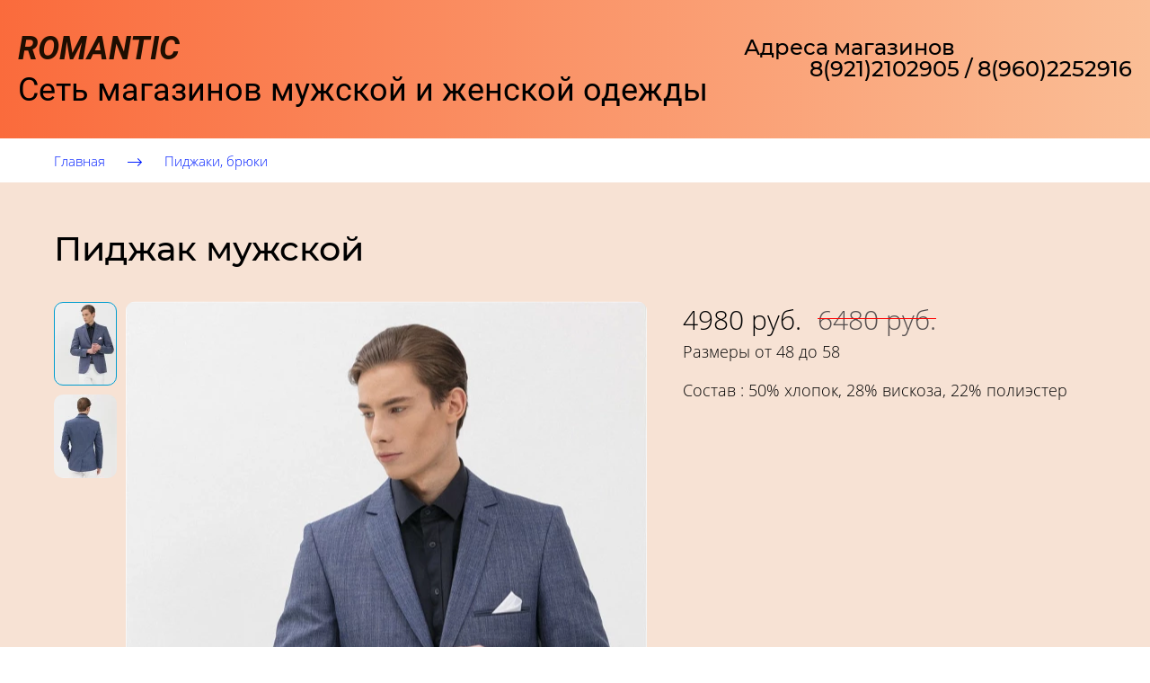

--- FILE ---
content_type: text/html; charset=utf-8
request_url: https://romantic-psk.ru/pc_main_modals
body_size: 470
content:
<div ng-controller='FormsController as fc'>
<div class='quick-order-wrapper' ng-cloak ng-controller='QuickOrderController as vm' ng-init='vm.init()'>
<div ng-if='vm.isQuickOrderPopupVisible' ng-include='&quot;/templates/sites/quick_order/quick_order&quot;'></div>
<div class='product-quick-order-modal-container' ng-if='vm.isLoaderVisible'>
<svg class='product-quick-order-modal-loader' viewbox='0 0 128 128'>
<g>
<path d='M75.4 126.63a11.43 11.43 0 0 1-2.1-22.65 40.9 40.9 0 0 0 30.5-30.6 11.4 11.4 0 1 1 22.27 4.87h.02a63.77 63.77 0 0 1-47.8 48.05v-.02a11.38 11.38 0 0 1-2.93.37z'></path>
<animatetransform attributename='transform' dur='2200ms' from='0 64 64' repeatcount='indefinite' to='360 64 64' type='rotate'></animatetransform>
</g>
</svg>
</div>
</div>
<div class='product-popup-wrapper' ng-cloak ng-controller='ProductPopupController as vm' ng-init='vm.init()'>
<div ng-if='vm.isProductPopupVisible' ng-include='vm.partialPath'></div>
<div class='product-popup-modal-container' ng-if='vm.isLoaderVisible'>
<div class='product-popup-modal-overlay'></div>
<svg class='product-popup-modal-loader' viewbox='0 0 128 128'>
<g>
<path d='M75.4 126.63a11.43 11.43 0 0 1-2.1-22.65 40.9 40.9 0 0 0 30.5-30.6 11.4 11.4 0 1 1 22.27 4.87h.02a63.77 63.77 0 0 1-47.8 48.05v-.02a11.38 11.38 0 0 1-2.93.37z'></path>
<animatetransform attributename='transform' dur='2200ms' from='0 64 64' repeatcount='indefinite' to='360 64 64' type='rotate'></animatetransform>
</g>
</svg>
</div>
</div>
</div>

